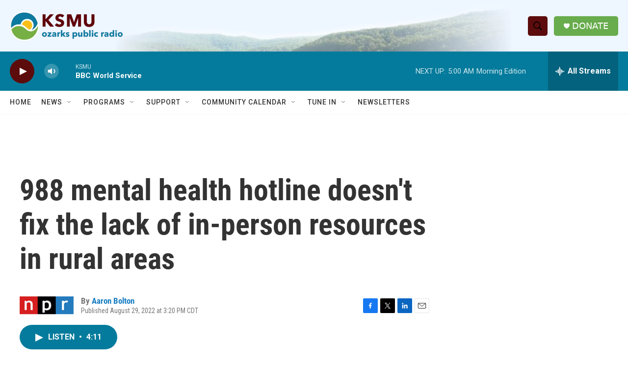

--- FILE ---
content_type: text/html; charset=utf-8
request_url: https://www.google.com/recaptcha/api2/aframe
body_size: 263
content:
<!DOCTYPE HTML><html><head><meta http-equiv="content-type" content="text/html; charset=UTF-8"></head><body><script nonce="ORi_wQa6pzkKva-ilv4tCg">/** Anti-fraud and anti-abuse applications only. See google.com/recaptcha */ try{var clients={'sodar':'https://pagead2.googlesyndication.com/pagead/sodar?'};window.addEventListener("message",function(a){try{if(a.source===window.parent){var b=JSON.parse(a.data);var c=clients[b['id']];if(c){var d=document.createElement('img');d.src=c+b['params']+'&rc='+(localStorage.getItem("rc::a")?sessionStorage.getItem("rc::b"):"");window.document.body.appendChild(d);sessionStorage.setItem("rc::e",parseInt(sessionStorage.getItem("rc::e")||0)+1);localStorage.setItem("rc::h",'1764916492383');}}}catch(b){}});window.parent.postMessage("_grecaptcha_ready", "*");}catch(b){}</script></body></html>